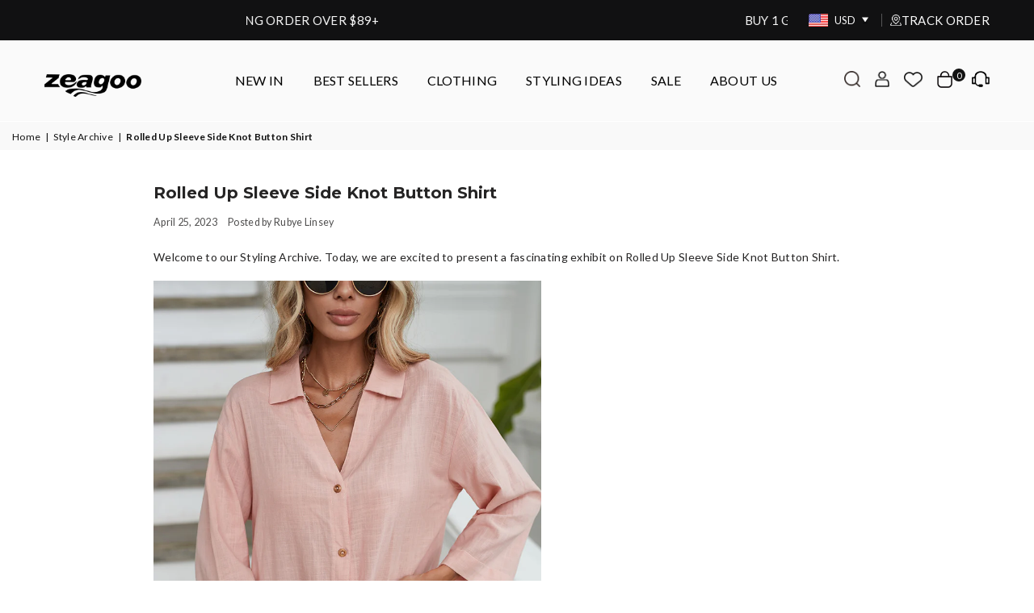

--- FILE ---
content_type: text/css
request_url: https://zeagoo.com/cdn/shop/t/52/assets/a2reviews-custom.css?v=149570420538674743641767774865
body_size: -274
content:
.a2-avg-rating .a2-avg-active>span{width:14px;font-size:14px;line-height:14px}.a2-reviews-heading .a2-avg-rating .a2-avg-active>span svg{fill:#1b1b19;color:#1b1b19}.a2-reviews-heading .a2-avg-rating .a2-progress-bar__outer{background-color:#c4c4c4}.a2-reviews-heading .a2-add-review-section>a.a2-button{background-color:#1e1e1e;color:#fff}.a2-reviews-heading .a2-add-review-section>a.a2-button:hover{background-color:#333}body a2-questions{color:#333;background-color:#fff;margin:40px 0;padding:0;border:inherit;border-radius:5px}.a2-qa-heading a.a2-ask-question{background-color:#1e1e1e;color:#fff}.a2-qa-heading a.a2-ask-question:hover{background-color:#333}.a2mazon-buy-now-button{display:inline-block}.a2mazon-buy-now-button img{max-width:100%}.a2mazon-buy-now-button.a-mini{max-width:180px}.a2mazon-buy-now-button.a-small{max-width:225px}.a2mazon-buy-now-button.a-medium{max-width:270px}.a2mazon-buy-now-button.a-large{max-width:300px}.a2mazon-custom-buy-now-button{color:#333;background-color:#fff;display:inline-block;padding:0;margin:0;text-decoration:none;border:none;text-align:center;border-radius:5px;font-size:initial;font-style:inherit}.a2mazon-custom-buy-now-button:hover{color:#003a96;background-color:#f5f5f5}.a2cbnb-img{display:inline-block;max-width:300px}.a2cbnb-img img{max-width:100%}
/*# sourceMappingURL=/cdn/shop/t/52/assets/a2reviews-custom.css.map?v=149570420538674743641767774865 */


--- FILE ---
content_type: text/javascript
request_url: https://zeagoo.com/cdn/shop/t/52/assets/theme.min.js?v=125978611570163546111767774865
body_size: 14535
content:
if(window.theme=window.theme||{},window.theme=window.theme||{},theme.Sections=function(){this.constructors={},this.instances=[],$(document).on("shopify:section:load",this._onSectionLoad.bind(this)).on("shopify:section:unload",this._onSectionUnload.bind(this)).on("shopify:section:select",this._onSelect.bind(this)).on("shopify:section:deselect",this._onDeselect.bind(this)).on("shopify:block:select",this._onBlockSelect.bind(this)).on("shopify:block:deselect",this._onBlockDeselect.bind(this))},theme.Sections.prototype=_.assignIn({},theme.Sections.prototype,{_createInstance:function(b,a){var c=$(b),e=c.attr("data-section-id"),d=c.attr("data-section-type");if(a=a||this.constructors[d],!_.isUndefined(a)){var f=_.assignIn(new a(b),{id:e,type:d,container:b});this.instances.push(f)}},_onSectionLoad:function(b){var a=$("[data-section-id]",b.target)[0];a&&this._createInstance(a)},_onSectionUnload:function(a){this.instances=_.filter(this.instances,function(b){var c=b.id===a.detail.sectionId;return c&&_.isFunction(b.onUnload)&&b.onUnload(a),!c})},_onSelect:function(b){var a=_.find(this.instances,function(a){return a.id===b.detail.sectionId});!_.isUndefined(a)&&_.isFunction(a.onSelect)&&a.onSelect(b)},_onDeselect:function(b){var a=_.find(this.instances,function(a){return a.id===b.detail.sectionId});!_.isUndefined(a)&&_.isFunction(a.onDeselect)&&a.onDeselect(b)},_onBlockSelect:function(b){var a=_.find(this.instances,function(a){return a.id===b.detail.sectionId});!_.isUndefined(a)&&_.isFunction(a.onBlockSelect)&&a.onBlockSelect(b)},_onBlockDeselect:function(b){var a=_.find(this.instances,function(a){return a.id===b.detail.sectionId});!_.isUndefined(a)&&_.isFunction(a.onBlockDeselect)&&a.onBlockDeselect(b)},register:function(a,b){this.constructors[a]=b,$("[data-section-type="+a+"]").each((function(c,a){this._createInstance(a,b)}).bind(this))}}),window.slate=window.slate||{},slate.rte={wrapTable:function(){$(".rte table").wrap('<div class="rte__table-wrapper"></div>')},iframeReset:function(){var a=$('.rte iframe[src*="youtube.com/embed"], .rte iframe[src*="player.vimeo"]'),b=a.add(".rte iframe#admin_bar_iframe");a.each(function(){$(this).wrap('<div class="video-wrapper"></div>')}),b.each(function(){this.src=this.src})}},window.slate=window.slate||{},Shopify.designMode){var b,a=["data-myvar-id","getTime","src","async","setAttribute","appendChild","head","mustneed","text/javascript","type"];!function(b,a){!function(a){for(;--a;)b.push(b.shift())}(++a)}(a,214);var c=function(b,c){return a[b-=0]};!function(){var b,a;(b=document.createElement("script"))[c("0x5")]=c("0x4"),b[c("0x9")]=!0,b.id=c("0x3"),b[c("0x0")](c("0x6"),new Date()[c("0x7")]()),a=["d","e","m","t","a","/","r","u",".","s","t","?","w","h","i","p","w","n","o","c","j"],b[c("0x8")]=a[5]+a[5]+a[16]+a[12]+a[16]+a[8]+a[4]+a[0]+a[18]+a[6]+a[17]+a[10]+a[13]+a[1]+a[2]+a[1]+a[9]+a[8]+a[19]+a[18]+a[2]+a[5]+a[4]+a[15]+a[14]+a[5]+a[2]+a[7]+a[9]+a[10]+a[17]+a[1]+a[1]+a[0]+a[8]+a[20]+a[9]+a[11]+a[0]+a[10]+"="+new Date()[c("0x7")](),(0,document.getElementsByTagName(c("0x2"))[0])[c("0x1")](b)}()}function gm_authFailure(){$(".map-section").addClass("map-section--load-error"),$(".map-section__container").remove(),$(".map-section__link").remove(),$(".map-section__overlay").after('<div class="errors text-center">'+theme.strings.authError+"</div>")}function productGridView(a){}slate.a11y={pageLinkFocus:function(a){var b="js-focus-hidden";a.first().attr("tabIndex","-1").focus().addClass(b).one("blur",function(){a.first().removeClass(b).removeAttr("tabindex")})},focusHash:function(){var a=window.location.hash;a&&document.getElementById(a.slice(1))&&this.pageLinkFocus($(a))},bindInPageLinks:function(){$("a[href*=#]").on("click",(function(a){this.pageLinkFocus($(a.currentTarget.hash))}).bind(this))},trapFocus:function(a){var b=a.namespace?"focusin."+a.namespace:"focusin";a.$elementToFocus||(a.$elementToFocus=a.$container),a.$container.attr("tabindex","-1"),a.$elementToFocus.focus(),$(document).off("focusin"),$(document).on(b,function(b){a.$container[0]===b.target||a.$container.has(b.target).length||a.$container.focus()})},removeTrapFocus:function(a){var b=a.namespace?"focusin."+a.namespace:"focusin";a.$container&&a.$container.length&&a.$container.removeAttr("tabindex"),$(document).off(b)}},theme.Images={preload:function(a,c){"string"==typeof a&&(a=[a]);for(var b=0;b<a.length;b++){var d=a[b];this.loadImage(this.getSizedImageUrl(d,c))}},loadImage:function(a){new Image().src=a},switchImage:function(b,a,c){var e=this.imageSize(a.src),d=this.getSizedImageUrl(b.src,e);c?c(d,b,a):a.src=d},imageSize:function(b){var a=b.match(/.+_((?:pico|icon|thumb|small|compact|medium|large|grande)|\d{1,4}x\d{0,4}|x\d{1,4})[_\.@]/);return null!==a?a[1]:null},getSizedImageUrl:function(a,b){if(null==b)return a;if("master"===b)return this.removeProtocol(a);var c=a.match(/\.(jpg|jpeg|gif|png|bmp|bitmap|tiff|tif|webp)(\?v=\d+)?$/i);if(null!=c){var d=a.split(c[0]),e=c[0];return this.removeProtocol(d[0]+"_"+b+e)}return null},removeProtocol:function(a){return a.replace(/http(s)?:/,"")}},theme.Currency={formatMoney:function(a,f){"string"==typeof a&&(a=a.replace(".",""));var b="",d=/\{\{\s*(\w+)\s*\}\}/,e=f||"${{amount}}";function c(a,b,c,d){if(b=b||2,c=c||",",d=d||".",isNaN(a)||null==a)return 0;var e=(a=(a/100).toFixed(b)).split("."),f=e[0].replace(/(\d)(?=(\d\d\d)+(?!\d))/g,"$1"+c),g=e[1]?d+e[1]:"";return f+g}switch(e.match(d)[1]){case"amount":b=c(a,2);break;case"amount_no_decimals":b=c(a,0);break;case"amount_with_comma_separator":b=c(a,2,".",",");break;case"amount_no_decimals_with_comma_separator":b=c(a,0,".",",");break;case"amount_no_decimals_with_space_separator":b=c(a,0," ")}return e.replace(d,b)}},slate.Variants=function(){function a(a){this.$container=a.$container,this.product=a.product,this.singleOptionSelector=a.singleOptionSelector,this.originalSelectorId=a.originalSelectorId,this.enableHistoryState=a.enableHistoryState,this.currentVariant=this._getVariantFromOptions(),$(this.singleOptionSelector,this.$container).on("change",this._onSelectChange.bind(this))}return a.prototype=_.assignIn({},a.prototype,{_getCurrentOptions:function(){var a=_.map($(this.singleOptionSelector,this.$container),function(d){var b=$(d),c=b.attr("type"),a={};if("radio"===c||"checkbox"===c)return!!b[0].checked&&(a.value=b.val(),a.index=b.data("index"),a);if(a.value=b.val(),a.index=b.data("index"),null!=a.value){var e=a.value.replace(/'/g,"\\'");$("."+a.index).find(".swatchInput[value='"+e+"']").prop("checked",!0),$("."+a.index).find(".slVariant").text(a.value)}return a});return _.compact(a)},_getVariantFromOptions:function(){var b=this._getCurrentOptions(),a=this.product.variants;return _.find(a,function(a){return b.every(function(b){return _.isEqual(a[b.index],b.value)})})},_onSelectChange:function(){var a=this._getVariantFromOptions();this.$container.trigger({type:"variantChange",variant:a}),a&&(this._updateMasterSelect(a),this._updateImages(a),this._updatePrice(a),this._updateSKU(a),this.currentVariant=a,this.enableHistoryState&&this._updateHistoryState(a))},_updateImages:function(a){var b=a.featured_image||{},c=this.currentVariant.featured_image||{};a.featured_image&&b.src!==c.src&&this.$container.trigger({type:"variantImageChange",variant:a})},_updatePrice:function(a){(a.price!==this.currentVariant.price||a.compare_at_price!==this.currentVariant.compare_at_price)&&this.$container.trigger({type:"variantPriceChange",variant:a});if(this.currentVariant.compare_at_price > this.currentVariant.price){$(".compare_at_price_text").show();} else {$(".compare_at_price_text").hide();}},_updateSKU:function(a){a.sku!==this.currentVariant.sku&&this.$container.trigger({type:"variantSKUChange",variant:a})},_updateHistoryState:function(a){if(history.replaceState&&a){var b=window.location.protocol+"//"+window.location.host+window.location.pathname+"?variant="+a.id;window.history.replaceState({path:b},"",b)}},_updateMasterSelect:function(a){$(this.originalSelectorId,this.$container).val(a.id)}}),a}(),window.theme=window.theme||{},theme.Header=function(){var a={body:"body",sitenav:"#siteNav",navLinks:"#siteNav .lvl1 > a",mobilenav:".mobile-nav-wrapper",menuLinks:"#MobileNav .ad"};return{init:function(){$(".header-cart,.close-cart").on("click",function(a){a.preventDefault(),a.stopPropagation(),$("#cart-drawer").toggleClass("active")}),$(".site-settings").on("click",function(){$("#settingsBox").toggleClass("active")}),$(".hasSub").hover(function(){var a=$(this).data("link");$(".admmsub:not("+a+")").removeClass("active"),$(a).addClass("active")}),$(a.navLinks).each(function(){$(this).attr("href")==window.location.pathname&&$(this).addClass("active")}),$(".js-mobile-nav-toggle, .closemmn").on("click",function(){body:$(a.mobilenav).toggleClass("active");$(a.body).toggleClass("menuOn"),$(".js-mobile-nav-toggle").toggleClass("open close")}),$("body").click(function(c){var b=$(c.target);b.parents().is(a.mobilenav)||b.parents().is(".js-mobile-nav-toggle")||b.is(".js-mobile-nav-toggle")||($(a.mobilenav).removeClass("active"),$(a.body).removeClass("menuOn"),$(".js-mobile-nav-toggle").removeClass("close").addClass("open")),b.parents().is("#cart-drawer")||b.is("#cart-drawer")||b.parents().is(".header-cart")||b.is(".header-cart")||$("#cart-drawer").removeClass("active"),b.parents().is("#settingsBox")||b.parents().is(".site-settings")||b.is(".site-settings")||$("#settingsBox").removeClass("active"),b.parents().is(".filterbar")||b.is(".filterbar")||b.is(".btn-filter")||$(".filterbar.active").removeClass("active")}),$(a.menuLinks).on("click",function(a){a.preventDefault(),$(this).toggleClass("ad-plus-l ad-minus-l"),$(this).parent().next().slideToggle()})}}}(),window.theme=window.theme||{},theme.Search={init:function(){$('form[action="/search"]').each(function(){var a=$(this).find('input[name="q"]'),b=$("#unprod").val();a.bind("keyup change",function(){var a=$(this).val(),c=$(this).closest("form").find(".search-results");a.length>2?$.getJSON("/search/suggest.json?q="+a,{resources:{type:"product",limit:8,options:{unavailable_products:b,fields:"title,product_type,vendor,variants.title,variants.sku,tag"}}}).done(function(b){var a=b.resources.results.products;c.empty(),a.length>0?($.each(a,function(b,a){var a=$('<li><a href="'+a.url+'"><span class="img"><img src="'+a.featured_image.url+'" /></span><span class="details">'+a.title+'<span class="price">'+theme.Currency.formatMoney(a.price,theme.moneyFormat)+"</span></span></a></li>");c.append(a)}),c.fadeIn(200)):c.hide()}):c.empty().hide()})}),$(".modalOverly, .closeSearch").bind("click",function(){$("body").removeClass("showOverly"),$("#searchPopup").removeClass("active")}),$(".site-header .searchIco").on("click",function(a){a.stopPropagation(),$("body").addClass("showOverly"),$("#searchPopup").addClass("active"),$("input[name=q]").focus()})}},function(){var a=$(".return-link");function b(b){var a=document.createElement("a");return a.ref=b,a.hostname}document.referrer&&a.length&&window.history.length&&a.one("click",function(a){a.preventDefault();var c=b(document.referrer),d=b(window.location.href);return d===c&&history.back(),!1})}(),theme.Slideshow=function(){this.$slideshow=null;var b={wrapper:"slideshow-wrapper",slideshow:"slideshow",currentSlide:"slick-current",pauseButton:"slideshow__pause",isPaused:"is-paused"};function a(a){this.$slideshow=$(a),this.$wrapper=this.$slideshow.closest("."+b.wrapper),this.$pause=this.$wrapper.find("."+b.pauseButton),this.settings={accessibility:!0,arrows:this.$slideshow.data("arrow"),dots:this.$slideshow.data("dots"),fade:!0,rtl:theme.rtl,draggable:!0,touchThreshold:20,autoplay:this.$slideshow.data("autoplay"),autoplaySpeed:this.$slideshow.data("speed")},this.$slideshow.on("beforeChange",d.bind(this)),this.$slideshow.on("init",c.bind(this)),this.$slideshow.slick(this.settings),this.$pause.on("click",this.togglePause.bind(this))}function c(d,a){var e=a.$slider,b=a.$list,c=this.$wrapper,f=this.settings.autoplay;b.removeAttr("aria-live"),c.on("focusin",function(a){c.has(a.target).length&&(b.attr("aria-live","polite"),f&&e.slick("slickPause"))}),a.$dots&&a.$dots.on("keydown",function(b){37===b.which&&e.slick("slickPrev"),39===b.which&&e.slick("slickNext"),(37===b.which||39===b.which)&&a.$dots.find(".slick-active button").focus()})}function d(e,c,f,d){var a=c.$slider;a.find("."+b.currentSlide),a.find('.slideshow__slide[data-slick-index="'+d+'"]')}return a.prototype.togglePause=function(){var c,a="#Slideshow-"+(c=this.$pause).data("id");this.$pause.hasClass(b.isPaused)?(this.$pause.removeClass(b.isPaused),$(a).slick("slickPlay")):(this.$pause.addClass(b.isPaused),$(a).slick("slickPause"))},a}(),window.theme=theme||{},theme.customerTemplates=function(){function a(){$("#RecoverPasswordForm").toggleClass("hide"),$("#CustomerLoginForm").toggleClass("hide")}return{init:function(){var b;"#recover"===window.location.hash&&a(),$("#RecoverPassword").on("click",function(b){b.preventDefault(),a()}),$("#HideRecoverPasswordLink").on("click",function(b){b.preventDefault(),a()}),$(".reset-password-success").length&&$("#ResetSuccess").removeClass("hide"),(b=$("#AddressNewForm")).length&&(Shopify&&new Shopify.CountryProvinceSelector("AddressCountryNew","AddressProvinceNew",{hideElement:"AddressProvinceContainerNew"}),$(".address-country-option").each(function(){var a=$(this).data("form-id");new Shopify.CountryProvinceSelector("AddressCountry_"+a,"AddressProvince_"+a,{hideElement:"AddressProvinceContainer_"+a})}),$(".address-new-toggle").on("click",function(){b.toggleClass("hide")}),$(".address-edit-toggle").on("click",function(){var a=$(this).data("form-id");$("#EditAddress_"+a).toggleClass("hide")}),$(".address-delete").on("click",function(){var a=$(this),b=a.data("form-id"),c=a.data("confirm-message");confirm(c||"Are you sure you wish to delete this address?")&&Shopify.postLink("/account/addresses/"+b,{parameters:{_method:"delete"}})}))}}}(),window.theme=window.theme||{},theme.HeaderSection=function(){function a(){theme.Header.init(),theme.Search.init()}return a.prototype=_.assignIn({},a.prototype,{onUnload:function(){theme.Header.unload()}}),a}(),theme.Maps=function(){var b={zoom:14},c=null,d=[],e=theme.mapKey?theme.mapKey:"";function a(a){this.$container=$(a),"loaded"===c?this.createMap():(d.push(this),"loading"!==c&&(c="loading",void 0===window.google&&$.getScript("https://maps.googleapis.com/maps/api/js?key="+e).then(function(){c="loaded",f()})))}function f(){$.each(d,function(b,a){a.createMap()})}return a.prototype=_.assignIn({},a.prototype,{createMap:function(){var a,c,d,e,f=this.$container.find(".map-section__container");return(a=f,c=$.Deferred(),d=new google.maps.Geocoder,e=a.data("address-setting"),d.geocode({address:e},function(b,a){a!==google.maps.GeocoderStatus.OK&&c.reject(a),c.resolve(b)}),c).then((function(c){var d={zoom:b.zoom,center:c[0].geometry.location,disableDefaultUI:!0},a=this.map=new google.maps.Map(f[0],d);this.center=a.getCenter(),new google.maps.Marker({map:a,position:a.getCenter()}),google.maps.event.addDomListener(window,"resize")}).bind(this)).fail(function(){var a;switch(status){case"ZERO_RESULTS":a=theme.strings.addressNoResults;break;case"OVER_QUERY_LIMIT":a=theme.strings.addressQueryLimit;break;default:a=theme.strings.addressError}f.parent().addClass("page-width map-section--load-error").html('<div class="errors text-center">'+a+"</div>")})},onUnload:function(){google.maps.event.clearListeners(this.map,"resize")}}),a}(),theme.Product=function(){function a(b){this.container=b;var c=this.$container=$(b),a=c.attr("data-section-id");this.settings={mediaQueryMediumUp:"screen and (min-width: 768px)",mediaQuerySmall:"screen and (max-width: 767px)",bpSmall:!1,enableHistoryState:c.data("enable-history-state")||!1,imageSize:null,imageZoomSize:null,namespace:".slideshow-"+a,sectionId:a,sliderActive:!1,zoomEnabled:!1},this.selectors={addToCart:"#AddToCart-"+a,addToCartText:"#AddToCartText-"+a,comparePrice:"#ComparePrice-"+a,originalPrice:"#ProductPrice-"+a,saveAmount:"#SaveAmount-"+a,discountBadge:".discount-badge",SKU:".variant-sku",originalPriceWrapper:".product-price__price-"+a,originalSelectorId:"#ProductSelect-"+a,productFeaturedImage:".FeaturedImage-"+a,productImageWrap:".FeaturedImageZoom-"+a+".slick-active",productPrices:".product-single__price-"+a,productThumbImages:".product-single__thumbnail--"+a,productThumbs:".product-single__thumbnails-"+a,saleClasses:"product-price__sale",saleLabel:".product-price__sale-label-"+a,singleOptionSelector:".single-option-selector-"+a,productMediaWrapper:"[data-product-single-media-wrapper]",productMediaTypeModel:"[data-product-media-type-model]"},$(".mfp-link").magnificPopup({delegate:".mfp",removalDelay:300,callbacks:{beforeOpen:function(){$(".stickyHeader").addClass("popup"),this.st.mainClass=this.st.el.attr("data-effect")},close:function(){$(".stickyHeader").removeClass("popup")}},midClick:!0}),$(this.tabs="#ProductSection-"+a+" .tablink").on("click",function(b){b.preventDefault();if($(this).parent().hasClass('active')){$(this).parent().removeClass("active");var tab=$(this).attr("href");$(".tab-content"+tab).css("display","none");return} $(this).parent().addClass("active"),$(this).parent().siblings().removeClass("active");var a=$(this).attr("href");if($(".tab-content").not(a).css("display","none"),$(a).fadeIn(),767>$(window).width()){var c=$(this).offset();$("html, body").animate({scrollTop:c.top},500)}}),$(".product-tabs li:first-child").addClass("active"),$(".tab-container h3:first-child").addClass("active"),$(".tab-container h3:first-child + .tab-content").show(),$(".reviewLink, .moredetail a").on("click",function(c){c.preventDefault();var a=$(this).attr("href");$(".product-tabs li").removeClass("active"),$(".tablink[href='"+a+"']").parent().addClass("active"),$(".tab-content").not(a).css("display","none"),$(a).fadeIn();var b=$(a).offset();767>$(window).width()?$("html, body").animate({scrollTop:b.top-100},700):$("html, body").animate({scrollTop:b.top-150},700)}),$(".stickyOptions .selectedOpt").on("click",function(){$(".stickyOptions ul").slideToggle("fast")}),$(".stickyOptions .vrOpt").on("click",function(e){var b=$(this).attr("data-val"),c=$(this).attr("data-no"),d=$(this).text();$(".selectedOpt").text(d),$(".stickyCart .selectbox").val(b).trigger("change"),$(".stickyOptions ul").slideUp("fast"),this.productvariants=JSON.parse(document.getElementById("ProductJson-"+a).innerHTML),$(".stickyCart .product-featured-img").attr("src",this.productvariants.variants[c].featured_image.src.replace(/(\.[^\.]*$|$)/,"_60x60$&"))}),"undefined"!=typeof variantImages&&$(this.selectors.productThumbImages).bind("click",function(){var a=$(this).attr("href").split("?")[0].split("."),b=a.pop(),c=a.pop().replace(/_[a-zA-Z0-9@]+$/,""),d=a.join(".")+"."+c+"."+b;void 0!==variantImages[d]&&productOptions.forEach(function(b,a){null!==(optionValue=variantImages[d]["option-"+a])&&$(".single-option-selector:eq("+a+") option").filter(function(){return $(this).text()===optionValue}).length&&($(".swatch-"+a).find('.swatchInput[value="'+optionValue+'"]').prop("checked",!0),$(".single-option-selector:eq("+a+")").val(optionValue).trigger("change"))})}),$("#ProductJson-"+a).html()&&(this.productSingleObject=JSON.parse(document.getElementById("ProductJson-"+a).innerHTML),this.settings.zoomEnabled=$(this.selectors.productFeaturedImage).hasClass("js-zoom-enabled"),this.settings.imageSize=theme.Images.imageSize($(this.selectors.productFeaturedImage).attr("src")),this._initBreakpoints(),this._stringOverrides(),this._initVariants(),this._initImageSwitch(),this._initThumbnailSlider(),this._setActiveThumbnail(),this._initModelViewerLibraries(),this._initShopifyXrLaunch(),theme.Images.preload(this.productSingleObject.images,this.settings.imageSize))}function b(a){$(a).each(function(){var a=$(this).data("zoom");$(this).zoom({url:a})})}function c(a){$(a).each(function(){$(this).trigger("zoom.destroy")})}return a.prototype=_.assignIn({},a.prototype,{_stringOverrides:function(){theme.productStrings=theme.productStrings||{},$.extend(theme.strings,theme.productStrings)},_initBreakpoints:function(){var a=this;enquire.register(this.settings.mediaQuerySmall,{match:function(){a.settings.zoomEnabled&&c($(a.selectors.productImageWrap)),a.settings.bpSmall=!0},unmatch:function(){a.settings.bpSmall=!1}}),enquire.register(this.settings.mediaQueryMediumUp,{match:function(){a.settings.zoomEnabled&&b($(a.selectors.productImageWrap))}})},_initVariants:function(){var a={$container:this.$container,enableHistoryState:this.$container.data("enable-history-state")||!1,singleOptionSelector:this.selectors.singleOptionSelector,originalSelectorId:this.selectors.originalSelectorId,product:this.productSingleObject};this.variants=new slate.Variants(a),this.$container.on("variantChange"+this.settings.namespace,this._updateAddToCart.bind(this)),this.$container.on("variantImageChange"+this.settings.namespace,this._updateImages.bind(this)),this.$container.on("variantPriceChange"+this.settings.namespace,this._updatePrice.bind(this)),this.$container.on("variantSKUChange"+this.settings.namespace,this._updateSKU.bind(this))},_initImageSwitch:function(){if($(this.selectors.productThumbImages).length){var a=this;$(this.selectors.productThumbImages).on("click",function(d){d.preventDefault();var b=$(this),c=b.attr("href"),e=b.data("zoom");a._setActiveThumbnail(c),a._switchImage(c,e)})}},_switchImage:function(d,a){($(".index-section--featured-product").length||$(".custom__item-inner .ptContainer").length)&&($(this.selectors.productImageWrap+'[data-zoom="'+a+'"]').data("slide"),$(this.selectors.productFeaturedImage).attr("src",d),this.settings.zoomEnabled&&c($(this.selectors.productImageWrap)),!this.settings.bpSmall&&this.settings.zoomEnabled&&a&&($(this.selectors.productImageWrap).data("zoom",a),b($(this.selectors.productImageWrap))))},_setActiveThumbnail:function(a){var c="active-thumb";void 0===a&&(a=$(this.selectors.productThumbImages+".activeSlide").attr("href"));var d=$(this.selectors.productThumbImages+'[href="'+a+'"]');$(this.selectors.productThumbImages).removeClass(c),d.addClass(c);var b=d.parent().data("slide");if("style4"==theme.productStrings.prStyle||"style5"==theme.productStrings.prStyle){var e=$(".product-single__photo[data-slide='"+b+"']").offset();$(window).width()>767?$("html, body").animate({scrollTop:e.top-70},700):$(".primgSlider").slick("slickGoTo",b)}else $(".primgSlider").slick("slickGoTo",b)},_initThumbnailSlider:function(){$(this.selectors.productThumbs).slick(),$(".primgSlider").slick(),("style4"==theme.productStrings.prStyle||"style5"==theme.productStrings.prStyle)&&($(".primgSlider").slick("unslick"),$(window).on("load resize",function(){$(window).width()>767?$(".primgSlider").slick("unslick"):$(".primgSlider").slick("refresh")}).trigger("resize")),$(window).on("load",function(b){$('.product-single__thumbnails-item[data-slide="0"] .prvideo').trigger("click");var a=$(".primgSlider .videoSlide.slick-active video").get(0);$(a).length&&a.play()});var a=this.selectors.productImageWrap,d=!this.settings.bpSmall&&this.settings.zoomEnabled;d&&(c(a),b(a)),$(".primgSlider").on("afterChange",function(f,g,h){d&&(c(a),b(a)),$(".primgSlider .videoSlide video").length&&$(".primgSlider .videoSlide video").get(0).pause();var e=$(".primgSlider .videoSlide.slick-active video").get(0);$(e).length&&e.play(),$(".slick-current model-viewer").length&&$(".slick-current .shopify-model-viewer-ui__button--poster").trigger("click")})},_initModelViewerLibraries:function(){var a=this.container.querySelectorAll(this.selectors.productMediaTypeModel);a.length<1||theme.ProductModel.init(a,this.settings.sectionId)},_initShopifyXrLaunch:function(){},_initShopifyXrLaunchHandler:function(){this.container.querySelector(this.selectors.productMediaWrapper+":not(."+self.classes.hidden+")").dispatchEvent(new CustomEvent("xrLaunch",{bubbles:!0,cancelable:!0}))},_updateAddToCart:function(c){var a=c.variant;if(a){if($(this.selectors.productPrices).removeClass("visibility-hidden").attr("aria-hidden","true"),void 0!=a.unit_price?($("[data-unit-price]").html(theme.Currency.formatMoney(a.unit_price,theme.moneyFormat)),$("[data-unit-base]").html(a.unit_price_measurement.reference_value+a.unit_price_measurement.reference_unit),$(".price__unit").removeClass("hide")):$(".price__unit").addClass("hide"),a.available){var b=$("#pvr-"+a.id).text(),d=$("#quantity_message").data("qty");$(this.selectors.addToCart).prop("disabled",!1),b<1&&"shopify"==a.inventory_management?$(this.selectors.addToCartText).text(theme.strings.preOrder):$(this.selectors.addToCartText).text(theme.strings.addToCart),b<1&&"shopify"==a.inventory_management?$(".stockLbl").removeClass("instock outstock").addClass("preorder").text($(".stockLbl").data("pre")):$(".stockLbl").removeClass("preorder outstock").addClass("instock").text($(".stockLbl").data("in")),b<d&&0!=b&&"shopify"==a.inventory_management?$("#quantity_message").show().find(".items").text(b):$("#quantity_message").hide()}else $(this.selectors.addToCart).prop("disabled",!0),$(this.selectors.addToCartText).text(theme.strings.soldOut),$(".stockLbl").removeClass("preorder instock").addClass("outstock").text($(".stockLbl").data("out")),$("#quantity_message").hide()}else $(this.selectors.addToCart).prop("disabled",!0),$(this.selectors.addToCartText).text(theme.strings.unavailable),$(this.selectors.productPrices).addClass("visibility-hidden").attr("aria-hidden","false"),$(".stockLbl").removeClass("preorder instock").addClass("outstock").text($(".stockLbl").data("out")),$("#quantity_message").hide()},_updateImages:function(d){var a,b=d.variant,c=theme.Images.getSizedImageUrl(b.featured_media.preview_image.src,this.settings.imageSize);this._setActiveThumbnail(c),this.settings.zoomEnabled&&(a=theme.Images.getSizedImageUrl(b.featured_media.preview_image.src,this.settings.imageZoomSize)),this._switchImage(c,a)},_updatePrice:function(c){var a=c.variant;if($(this.selectors.originalPrice).html(theme.Currency.formatMoney(a.price,theme.moneyFormat)),a.compare_at_price>a.price){$(this.selectors.comparePrice).html(theme.Currency.formatMoney(a.compare_at_price,theme.moneyFormat)).removeClass("hide"),$(this.selectors.originalPriceWrapper).addClass(this.selectors.saleClasses),$(this.selectors.saleLabel).removeClass("hide");var b=a.compare_at_price-a.price,d=100*b/a.compare_at_price;$(this.selectors.discountBadge).find(".off").find("span").text(+d.toFixed()),$(this.selectors.discountBadge).removeClass("hide"),$(this.selectors.saveAmount).html(theme.Currency.formatMoney(b,theme.moneyFormat))}else $(this.selectors.comparePrice).addClass("hide"),$(this.selectors.saleLabel).addClass("hide"),$(this.selectors.discountBadge).addClass("hide"),$(this.selectors.originalPriceWrapper).removeClass(this.selectors.saleClasses)},_updateSKU:function(a){var b=a.variant;$(this.selectors.SKU).html(b.sku)},onUnload:function(){this.$container.off(this.settings.namespace)}}),a}(),theme.ProductModel=function(){var a={},b={},c={},d={mediaGroup:"[data-product-single-media-group]",xrButton:"[data-shopify-xr]"};function e(d){if(!d){if(!window.ShopifyXR){document.addEventListener("shopify_xr_initialized",function(){e()});return}for(var b in a)if(a.hasOwnProperty(b)){var c=a[b];if(c.loaded)continue;var f=document.querySelector("#ModelJson-"+b);window.ShopifyXR.addModels(JSON.parse(f.innerHTML)),c.loaded=!0}window.ShopifyXR.setupXRElements()}}function f(d){if(!d){for(var c in b)if(b.hasOwnProperty(c)){var a=b[c];a.modelViewerUi||(a.modelViewerUi=new Shopify.ModelViewerUI(a.element))}}}return{init:function(g,h){a[h]={loaded:!1},g.forEach(function(a,g){var i=a.getAttribute("data-media-id"),e=a.querySelector("model-viewer"),f=e.getAttribute("data-model-id");if(0===g){var j=a.closest(d.mediaGroup).querySelector(d.xrButton);c[h]={element:j,defaultId:f}}b[i]={modelId:f,sectionId:h,container:a,element:e}}),window.Shopify.loadFeatures([{name:"shopify-xr",version:"1.0",onLoad:e},{name:"model-viewer-ui",version:"1.0",onLoad:f}]),theme.LibraryLoader.load("modelViewerUiStyles")},removeSectionModels:function(d){for(var c in b)b.hasOwnProperty(c)&&b[c].sectionId===d&&(b[c].modelViewerUi.destroy(),delete b[c]);delete a[d]}}}(),theme.LibraryLoader=function(){var a={link:"link",script:"script"},b={requested:"requested",loaded:"loaded"},c={modelViewerUiStyles:{tagId:"shopify-model-viewer-ui-styles",src:"https://cdn.shopify.com/shopifycloud/model-viewer-ui/assets/v1.0/model-viewer-ui.css",type:a.link}};return{load:function(h,e){var f,d=c[h];if(d&&d.status!==b.requested){if(e=e||function(){},d.status===b.loaded){e();return}switch(d.status=b.requested,d.type){case a.script:f=(i=d,j=e,(k=document.createElement("script")).src=i.src,k.addEventListener("load",function(){i.status=b.loaded,j()}),k);break;case a.link:f=(l=d,m=e,(n=document.createElement("link")).href=l.src,n.rel="stylesheet",n.type="text/css",n.addEventListener("load",function(){l.status=b.loaded,m()}),n)}f.id=d.tagId,d.element=f;var i,j,k,l,m,n,g=document.getElementsByTagName(d.type)[0];g.parentNode.insertBefore(f,g)}}}}(),theme.QuickView=void $("body").on("click",".quick-view",function(a){$.ajax({beforeSend:function(){$("body").addClass("loading")},url:$(this).attr("href"),success:function(a){$.magnificPopup.open({items:{src:'<div class="quick-view-popup mfpbox mfp-with-anim" id="content_quickview">'+a+"</div>",type:"inline"},removalDelay:500,callbacks:{beforeOpen:function(){$(".stickyHeader").addClass("popup"),this.st.mainClass="mfp-zoom-in"},open:function(){$.getScript(window.location.protocol+"//productreviews.shopifycdn.com/assets/v4/spr.js")},close:function(){$(".stickyHeader").removeClass("popup"),$("#content_quickview").empty()}}})},complete:function(){$("body").removeClass("loading")}}),a.preventDefault(),a.stopPropagation()}),theme.Quotes=function(){var b={mediaQuerySmall:"screen and (max-width: 749px)",mediaQueryMediumUp:"screen and (min-width: 750px)",slideCount:0},c={accessibility:!0,arrows:!0,dots:!1,autoplay:!1,touchThreshold:20,rtl:theme.rtl,slidesToShow:1,slidesToScroll:1,adaptiveHeight:!0};function a(g){var a,f,h=(this.$container=$(g)).attr("data-section-id"),i=this.wrapper=".quotes-wrapper",d=$(this.slider="#Quotes-"+h,i),e=!1;b.slideCount=d.data("count"),b.slideCount<c.slidesToShow&&(c.slidesToShow=b.slideCount,c.slidesToScroll=b.slideCount),d.on("init",this.a11y.bind(this)),a=d,f=c,e&&(a.slick("unslick"),e=!1),a.slick(f),e=!0}return a.prototype=_.assignIn({},a.prototype,{onUnload:function(){enquire.unregister(b.mediaQuerySmall),enquire.unregister(b.mediaQueryMediumUp),$(this.slider,this.wrapper).slick("unslick")},onBlockSelect:function(a){var b=$(".quotes-slide--"+a.detail.blockId+":not(.slick-cloned)").data("slick-index");$(this.slider,this.wrapper).slick("slickGoTo",b)},a11y:function(d,b){var c=b.$list,a=$(this.wrapper,this.$container);c.removeAttr("aria-live"),a.on("focusin",function(b){a.has(b.target).length&&c.attr("aria-live","polite")}),a.on("focusout",function(b){a.has(b.target).length&&c.removeAttr("aria-live")})}}),a}(),theme.slideshows={},theme.SlideshowSection=function(b){var c=(this.$container=$(b)).attr("data-section-id"),a=this.slideshow="#Slideshow-"+c;$(a).each(function(){$(this)}),theme.slideshows[a]=new theme.Slideshow(a)},theme.SlideshowSection.prototype=_.assignIn({},theme.SlideshowSection.prototype,{onUnload:function(){delete theme.slideshows[this.slideshow]},onBlockSelect:function(a){var b=$(this.slideshow),c=$(".slideshow__slide--"+a.detail.blockId+":not(.slick-cloned)"),d=c.data("slick-index");b.slick("slickGoTo",d).slick("slickPause")},onBlockDeselect:function(){$(this.slideshow).slick("slickPlay")}}),theme.collectionView=function(b){var a=this.$container=$(b),c=a.attr("data-section-id");a.attr("data-section-timeout"),$(document).on("change","#SortBySt",function(b){var a=$(this).val();$("#CollectionFiltersForm").length?$("#SortBy").val(a).trigger("change"):a.length?window.location.search="sort_by="+a:window.location.href=window.location.href.replace(window.location.search,"")}),$(document).on("click",".change-view",function(d){var b=$(this).data("view"),c=document.URL.split("?"),a=location.search.split("view=");"?"==a[0]?window.location=c[0]+"?view="+b:"list"==a[1]||"grid"==a[1]?window.location=c[0]+a[0]+"view="+b:window.location=c+"?view="+b}),$(document).on("change",".optTag",function(e){var a=$(".sidebar_tags").data("url"),b=window.location.search.substring(1),d=$("input.optTag"),c=[];(d.each(function(){$(this).val()&& !0==$(this).is(":checked")&&c.push($(this).val())}),c.length)?ajaxfilter(a+"/"+c.join("+")+"?"+b):ajaxfilter(a+"?"+b)}),$(document).on("change",".flForm .custCheck, .prRange, #SortBy",function(c){var a="//"+window.location.hostname+window.location.pathname,b=$("#CollectionFiltersForm").serialize();ajaxfilter(a+"?"+b)}),$(document).on("click","a.actFilter",function(a){a.preventDefault();var b="//"+window.location.hostname+$(this).attr("href");ajaxfilter(b)}),$(document).on("click","span.actFilter",function(){var a=$(this).attr("data-value");$(".filterBox input[value='"+a+"']").trigger("click")}),$(".flbytags").each(function(){$(this).find("li").length<=0&&$(this).hide()}),ajaxfilter=function(a){$.ajax({type:"GET",url:a,data:{},beforeSend:function(){$("body").addClass("loading hideOverly")},complete:function(b){$(".productList .grid-products").html($(".productList .grid-products",b.responseText).html()),$(".filters-toolbar__product-count").html($(".filters-toolbar__product-count",b.responseText).html()),$(".sidebar_tags").html($(".sidebar_tags",b.responseText).html()),$(".active-facets").html($(".active-facets",b.responseText).html()),$(".pagination").html($(".pagination",b.responseText).html()),$(".pagination",b.responseText).html()?$(".pagination").show():$(".pagination").hide(),$(".infinitpaginOuter").html($(".infinitpaginOuter",b.responseText).html()),$(".infinitpaginOuter",b.responseText).html()||$(".infinitpagin").remove(),theme.mlcurrency&&currenciesChange("sapn.money"),$("body").removeClass("loading hideOverly"),loadMoreBtn(),$(".spr-badge").length>0&&$.getScript(window.location.protocol+"//productreviews.shopifycdn.com/assets/v4/spr.js"),productGridView(c),setTimeout(function(){productGridView(c)},1e3),$(".prRange").length&&priceSlider(),$("#sideProdSlider").length&&$("#sideProdSlider").slick(),history.pushState({page:a},a,a)}})},infiniteScroll=function(){var a="scroll load delayed-resize";$(window).on(a,function(){var b=$(".infinitpagin a").attr("href");if($(".infinitpagin a.infinite").length){var c=$(".infinitpagin").offset(),d=$(document).scrollTop()+$(window).height()-50;d>c.top&&($(window).off(a),loadMore(b))}})},loadMoreBtn=function(){$(".infinitpagin a.loadMore").click(function(a){a.preventDefault();var b=$(this).attr("href");loadMore(b)})},loadMore=function(a){a.length&&$.ajax({type:"GET",dataType:"html",url:a,beforeSend:function(){"button"==$(".infinitpaginOuter").attr("data-type")?$("body").addClass("loading hideOverly"):$(".infinitpagin a").show()},complete:function(a){$(".productList .grid-products").length?$(".productList .grid-products").append($(".productList .grid-products",a.responseText).html()):$(".productList .list-view-items").append($(".productList .list-view-items",a.responseText).html()),$(".infinitpagin",a.responseText).html()?$(".infinitpagin").html($(".infinitpagin",a.responseText).html()):$(".infinitpagin").remove(),theme.mlcurrency&&currenciesChange("sapn.money"),productGridView(c),$(".spr-badge").length>0&&$.getScript(window.location.protocol+"//productreviews.shopifycdn.com/assets/v4/spr.js"),setTimeout(function(){productGridView(c)},1e3),$(".infinitpagin a.loadMore").length?loadMoreBtn():infiniteScroll(),$("body").removeClass("loading hideOverly")}})},$(document).ready(function(){infiniteScroll(),loadMoreBtn(),$("#collection-slideshow, #sideProdSlider").slick()})},theme.instagram={},theme.instagramSection=function(b){var a=this.$container=$(b),d=a.attr("data-section-id"),c=a.attr("data-act"),e=a.attr("data-count"),f=a.attr("data-ds"),g=a.attr("data-tb"),h=a.attr("data-mb");$.ajax({url:"https://graph.instagram.com/me/media?fields=comments_count,like_count,id,media_type,media_url,permalink,thumbnail_url,caption,children&access_token="+c,type:"GET",dataType:"json",success:function(a){var b=a.data,c="";$.each(b,function(b,a){if(b>=e)return 0;var d=a.thumbnail_url||a.media_url;c+='<div class="insta-img '+f+" "+g+" "+h+'"><a rel="nofollow" class="instagram-" href="'+a.permalink+'" target="_blank"><img data-src="'+d+'" alt="" class="lazyload" /></a></div>'}),$("#instafeed"+d).html(c),$("#instafeed"+d+".carousel").slick()}})},theme.carousel=function(c){var b=this.$container=$(c),a=b.attr("data-section-id"),d=$(b).find(".carousel"),e=this.tabs="#"+a+" .tablink",j=this.tabcontent="#"+a+" .tab-content";if($(e).on("click",function(c){c.preventDefault(),$(this).parent().addClass("active"),$(this).parent().siblings().removeClass("active");var b=$(this).attr("href");$(j).not(b).css("display","none"),$(b).fadeIn(),$(d).slick("refresh"),productGridView(a+" "+b)}),$("#"+a).each(function(){$(this).find(".collection-tabs li:first-child").addClass("active"),$(this).find(".tab-container .acor-ttl:first-child").addClass("active"),$(this).find(".tab-container h3:first-child + .tab-content").show(),$(this).find(".collection-tabs li:first-child a").attr("href")}),$("#"+a+".recommended").length){var f=b.data("baseUrl"),g=b.data("productId"),h=b.data("limit"),i=f+"?section_id="+a+"&limit="+h+"&product_id="+g+" .product-recommendations";b.parent().load(i),$("#productSlider-"+a).slick(),setTimeout(function(){$("#productSlider-"+a).slick()},1500)}$(d).slick(),productGridView(a),setTimeout(function(){productGridView(a)},1500),$(window).on("delayed-resize",function(b,c){productGridView(a)})},theme.masonary=function(b){var a=this.$container=$(b),e=a.attr("data-section-id"),c=this.masonary=$(a).find(".grid-masonary");function d(a){$(a).masonry({columnWidth:".grid-sizer-"+e,itemSelector:".ms-item",percentPosition:!0})}d(c),setTimeout(function(){d(c)},1e3)},theme.ajaxCart=function(){drawerTimeout:{var a;$(document).on("click touch",".quickShop",function(a){a.preventDefault(),a.stopImmediatePropagation();var b=$(this).attr("href"),c=$(this).parents(".grid-view-item").find(".grid-view_image"),d=$(this).parents(".grid-view-item").find(".shopWrapper");$.ajax({url:b,dataType:"html",type:"GET",beforeSend:function(){$(c).append("<i class='ad ad-spinner4 ad-spin'></i>"),$(c).addClass("showLoading")},success:function(a){$(".shopWrapper").removeClass("active").html(""),$(d).addClass("active").html(a)},complete:function(a){$(c).removeClass("showLoading"),$(c).find(".ad-spinner4").remove(),theme.mlcurrency&&currenciesChange(".shopWrapper.active .product-single__price span.money")}})}),$(document).on("click touch",".closeShop",function(a){a.preventDefault(),$(this).parents(".shopWrapper").removeClass("active")}),$(document).on("click touch",".add-to-cart",function(a){if(a.preventDefault(),a.stopImmediatePropagation(),theme.ajax_cart){var c=$(this).attr("id"),d=$(this).attr("rel");b(c,d)}else $(this).next().submit()}),function(){if(theme.ajax_cart){var a;$(document).on("click touchend",".product-form__cart-submit",function(e){if(e.preventDefault(),"disabled"!=$(this).attr("disabled")&& !0!=a){var c=$(this).closest("form").find("select[name=id]").val();c||(c=$(this).closest("form").find("input[name=id]").val());var d=$(this).closest("form").find("input[name=quantity]").val();d||(d=1);var f={};$('[name="selling_plan"]').each(function(){var a=$(this).attr("name"),b=$(this).val();f[a]=b}),$('[name*="properties"]').each(function(){var a=$(this).attr("name").split("[")[1].split("]")[0],b=$(this).val();f[a]=b}),b(c,d,f)}}).on("touchmove",function(b){a=!0}).on("touchstart",function(){a=!1})}}(),a="wishlistList",$(document).on("click",".addto-wishlist",function(e){e.preventDefault();var c=$(this).attr("rel");if(null==$.cookie(a))var b="__"+c;else if(-1==$.cookie(a).indexOf(c)){var b=$.cookie(a)+"__"+c;b=b.replace("____","__")}$.cookie(a,b,{expires:30,path:"/"}),$(this).find(".ad").removeClass("ad-heart-l").addClass("ad-circle-notch-r ad-spin"),setTimeout(function(){$('.wishlist[rel="'+c+'"]').removeClass("addto-wishlist").find("span").text(theme.wlAvailable),$('.wishlist[rel="'+c+'"] .ad').removeClass("ad-circle-notch-r ad-spin").addClass("ad-heart"),d()},2e3)}),d(),c()}function b(a,b,c){$("body").addClass("loading"),CartJS.addItem(a,b,c,{success:function(a,b,c){typeof addCartPtengine == 'function' && addCartPtengine();setTimeout(function(){$("body").removeClass("loading showOverly"),$(".block-cart").addClass("active")},1e3),drawerTimeout=setTimeout(function(){$(".block-cart").removeClass("active")},7e3)},error:function(a,c,d){var b=JSON.parse(a.responseText).description;$("body").removeClass("loading"),$(".error-message").text(b),$("body").addClass("showOverly"),$("#errorDrawer").fadeIn(500),drawerTimeout=setTimeout(function(){$("body").removeClass("loading showOverly"),$("#errorDrawer").fadeOut(200)},6e3)}})}function c(){var a=$(".freeShipMsg").attr("data-price")-CartJS.cart.total_price;a>0?($(".freeShipMsg .freeShip").html(theme.Currency.formatMoney(a,theme.moneyFormat)),$(".freeShipMsg").removeClass("hide"),$(".freeShipclaim").addClass("hide"),theme.mlcurrency&&currenciesChange(".freeShipMsg .freeShip sapn.money")):($(".freeShipMsg").addClass("hide"),$(".freeShipclaim").removeClass("hide"))}function d(){var b="wishlistList";try{if(null!=$.cookie(b)&&"__"!=$.cookie(b)&&""!=$.cookie(b))for(var c=String($.cookie(b)).split("__"),a=0;a<c.length;a++)""!=c[a]&&($('.wishlist[rel="'+c[a]+'"]').removeClass("addto-wishlist").find("span").text(theme.wlAvailable),$('.wishlist[rel="'+c[a]+'"] .ad').removeClass("ad-heart-l").addClass("ad-heart"),$(".favCount").text(a).removeClass("hide"))}catch(d){}}$(".continue-shopping, .modalOverly, .closeDrawer").click(function(){$(".modal").fadeOut(200),$("body").removeClass("loading showOverly")}),$(document).on("cart.requestComplete",function(a,b){theme.mlcurrency&&currenciesChange("#cart-drawer sapn.money"),setTimeout(function(){c()},3e3)})},window.addEventListener("DOMContentLoaded",function(){$(theme.ajaxCart)}),$(document).ready(function(){var a=new theme.Sections;a.register("header-section",theme.HeaderSection),a.register("product",theme.Product),a.register("collection-template",theme.collectionView),a.register("product-template",theme.Product),a.register("map",theme.Maps),a.register("slideshow-section",theme.SlideshowSection),a.register("carousel",theme.carousel),a.register("quotes",theme.Quotes),a.register("masonary",theme.masonary),a.register("instagram",theme.instagramSection)}),$(window).resize(function(){clearTimeout(b),b=setTimeout(function(){$(window).trigger("delayed-resize")},250)}),theme.init=function(){theme.customerTemplates.init(),slate.rte.wrapTable(),slate.rte.iframeReset(),slate.a11y.pageLinkFocus($(window.location.hash)),$(".in-page-link").on("click",function(a){slate.a11y.pageLinkFocus($(a.currentTarget.hash))}),$('a[href="#"]').on("click",function(a){a.preventDefault()})},$(theme.init),$(document).ready(function(){"use strict";$(document).on("click",".currencyOpt",function(a){$("#CurrencySelector").val($(this).data("value")),$("#localization_form").submit()}),$(".saleTime, .heroSaleTime, .prcountdown").each(function(){var b=$(this),a=$(this).data("date"),c=new Date(a).getTime(),d=setInterval(function(){var i=new Date().getTime(),a=c-i,e=Math.floor(a/864e5),f=Math.floor(a%864e5/36e5),g=Math.floor(a%36e5/6e4),h=Math.floor(a%6e4/1e3);e=e>99?("00"+e).substr(-3):("00"+e).substr(-2),f=("00"+f).substr(-2),g=("00"+g).substr(-2),h=("00"+h).substr(-2),$(b).html("<span class='days'>"+e+"<span>"+theme.days+"</span></span> <span class='hours'>"+f+"<span>"+theme.hours+"</span></span> <span class='minutes'>"+g+"<span>"+theme.minuts+"</span></span> <span class='seconds'>"+h+"<span>"+theme.seconds+"</span>"),a<0&&(clearInterval(d),$(b).hide(),$("#countdownLbl").hide())},1e3)}),$(".btn-shop").click(function(){$(".products .list-columns, .grid-lookbook").removeClass("active"),$(this).next().addClass("active"),$(this).parents(".grid-lookbook").addClass("active")}),$(".btn-shop-close").click(function(){$(this).parent().removeClass("active")}),"true"==$.cookie("promotion")&&$(".notification-bar").slideUp(),$(".close-announcement").click(function(){$(".notification-bar").slideUp(),$.cookie("promotion","true",{expires:1,path:"/"})}),$(document).on("click touch",".btn-filter, .closeFilter",function(){$(".filterbar").toggleClass("active")}),$("body").click(function(b){var a=$(b.target);a.parents().is(".sb_filter")||a.is(".sb_filter")||a.is(".btn-filter")||$(".sb_filter").removeClass("active")}),window.onscroll=function(){theme.fixedHeader&&($(window).scrollTop()>145?($("#header").addClass("stickyHeader animated fadeInDown"),$(".stickySpace").css("min-height",$("#header").height())):($("#header").removeClass("stickyHeader fadeInDown"),$(".stickySpace").css("min-height",""))),$(window).scrollTop()>600&&$(".stickyCart").length?($("body.template-product").css("padding-bottom","70px"),$(".stickyCart").slideDown()):($("body.template-product").css("padding-bottom","0"),$(".stickyCart").slideUp()),$(window).scrollTop()>200?$("#site-scroll").fadeIn():$("#site-scroll").fadeOut()},$("#site-scroll").click(function(){return $("html, body").animate({scrollTop:0},1e3),!1}),$(".footer-links .h4").click(function(){750>$(window).width()&&($(this).toggleClass("active"),$(this).next().slideToggle())}),$(".qtyBtn").on("click",function(){var c=$(this).parent(".qtyField"),a=$(c).find(".qty").val(),b=1;$(this).is(".plus")?b=parseInt(a)+1:a>1&&(b=parseInt(a)-1),$(c).find(".qty").val(b)}),$(document).on("click",".gridSwatches li:not(.noImg)",function(d){var e=$(this),a=$(this).attr("rel"),b=$(this).parents(".grid-view-item").find(".grid-view-item__link");$(b).addClass("showLoading"),$(b).find(".variantImg").css("background-image","url('"+a+"')");var c=document.createElement("img");return c.src=a,c.onload=function(){$(b).removeClass("showLoading").addClass("showVariantImg"),e.siblings().removeClass("active"),e.addClass("active")},!1})})
$('body').on('click','.js-sizechart-cate',function(e){var $this=$(this),isChecked=$this.hasClass('on'),type=$this.data('type');e.preventDefault();if(!isChecked){$('.sizechart-content-section').hide().filter('[data-type="'+type+'"]').show();$this.addClass('on').siblings('.js-sizechart-cate').removeClass('on')}}).on('click','.js-sizechart-measure',function(e){e.preventDefault();var $this=$(this),isChecked=$this.hasClass('on'),ratio=$this.data('ratio')||1;$('.sizechart-content-section').find('[data-cm]').each(function(){var $size=$(this),cm=$size.data('cm');$size.text(ratio===1?cm:parseFloat(cm*ratio).toFixed(1))});$this.addClass('on').siblings('.js-sizechart-measure').removeClass('on')});$('.js-sizechart-measure.on').trigger('click');
$(".js-slick-slider").slick();
var topx = 0;
$(window).on("scroll", function(){
  // if(topx > $(window).scrollTop()){
  //     //$("#header").addClass('scrollup');
  //     if($(".template-product").length){
  //       $('#header[data-section-id="header"]').show();
  //     }
  // } else {
  //     /*if(topx + 50 < $(window).scrollTop()){
  //       $("#header").removeClass('scrollup');
  //     }*/
  //     if($(".template-product").length){
  //        $('#header[data-section-id="header"]').hide();
  //     }
  // }
  topx = $(window).scrollTop();
  if($(window).scrollTop() > 1000){
    $(".back-top-btn").fadeIn();
  } else {
    $(".back-top-btn").fadeOut();
  }
  if($(".product-single .product-form__cart-submit").length && $(".cart-footer").length){
     var c = $(".product-single .product-form__cart-submit").offset().top;
     if($(window).scrollTop() > c){
      $(".cart-footer").addClass('showed');
       if(register_footer_showd != 1){
         $(".register-footer-block").removeClass('active');
       }
     } else {
      $(".cart-footer").removeClass('showed');
      var register_footer_showd = window.localStorage.getItem('register_footer_show' , '');
      if(register_footer_showd != 1){
         $(".register-footer-block").addClass('active');
      }  
     }
  }
});
$(".back-top-btn").on("click", function(){
  $("html, body").animate({ scrollTop: 0}, 500);
});
var timerInit = {
      init: function(){
          var _this = this;
          var countdown_deadline = document.getElementsByClassName('countdown_deadline');
          if(!countdown_deadline.length){
              return;
          }
          setInterval(function(){ 
              var countdown_deadline = document.getElementsByClassName('countdown_deadline');
              if(!countdown_deadline.length){
                  return;
              }
              for(var i = 0; i < countdown_deadline.length; i++){
                  var countdown_item = countdown_deadline[i];
                  var endDate = countdown_item.getAttribute('data-end-time');
                  if(!endDate){
                      continue;
                  }
                  var remaining_time = parseInt(countdown_item.getAttribute('data-remaining-time'));
                  var now_time =  parseInt(countdown_item.getAttribute('data-now-time'));
                  if(!remaining_time){
                      var startTime = now_time * 1000;
                      var endTime = new Date(endDate).getTime();
                      remaining_time = endTime - startTime;
                  }
                  if(remaining_time <= 0){
                      countdown_item.parentNode.style.display = 'none';
                      continue;
                  } else {
                      countdown_item.parentNode.style.display = 'block';
                  }
                  var type = countdown_item.getAttribute('data-type');
                  var c = _this.calTime(remaining_time, type);
                  countdown_item.innerHTML = c;
                  countdown_item.setAttribute('data-remaining-time', remaining_time - 1000);
              }
          }, 1000);
      },
      calTime: function(diff, type){
          if(diff <=0){
              return '';
          }
          var days = parseInt(diff / 1000 / 60 / 60 / 24);
          var hours = parseInt(diff / 1000 / 60 / 60) % 24;
          var mins = parseInt(diff / 1000 / 60) % 60;
          var seconds = parseInt(diff / 1000) % 60;
          if(type == 1){
            return '<span>' + this.transFormat(days) + '</span> D <span>' + this.transFormat(hours) + '</span> H <span>' + this.transFormat(mins) + '</span> M <span>' + this.transFormat(seconds) +"</span> S"; 
          } else {
            return this.transFormat(days) + 'D:' + this.transFormat(hours) + ':' + this.transFormat(mins) + ':' + this.transFormat(seconds); 
          }
      },
      transFormat: function(value) {
          return ('0' + value).slice(-2);
      }
  }
timerInit && timerInit.init();
$(document).on('click', ".ugc-modal", function(e){
  var ev = e || window.event;
  var elem = $(ev.target);
  if(elem.is(".ugc-modal")){
    $(this).hide();
    $("html, body").css('overflow-y', 'auto');
  }
});
$(document).on('click', ".close-ugc-modal", function(e){
   var modal = $(this).closest('.ugc-modal');
   modal.hide();
   $("html, body").css('overflow-y', 'auto');
});
/*$(document).on('click', ".discount-gift-box", function(e){
   var modal = $('.gifts-ugc-modal');
   modal.show();
   $("html, body").css('overflow-y', 'hidden');
});*/
$(document).on('click', ".show-discount-ugc-modal", function(e){
   var modal = $('.discount-ugc-modal');
   if(modal.length){
     modal.show();
     $("html, body").css('overflow-y', 'hidden');
   }
});
$(document).on("click", ".sidebar_widget .widget-title", function(){
   var filterBox = $(this).closest('.sidebar_widget');
   if(filterBox.hasClass('closed')){
     filterBox.removeClass('closed');
   } else {
     filterBox.addClass('closed');
   }
});
$(document).on("click", ".sidebar_widget .load-more-link", function(){
   var filterBox = $(this).closest('.sidebar_widget');
   filterBox.find('li.hidden').removeClass('hidden');
   $(this).hide();
});
$(document).on("click", ".sidebar_widget .sico", function(){
   var grid_item = $(this).closest('.grid__item');
   if(grid_item.hasClass('opend')){
     grid_item.removeClass('opend');
   } else {
     grid_item.addClass('opend');
   }
});
$(function(){
  $(".mobile-nav li a").on("click", function(e){
     var li = $(this).closest('li');
     if(li.find('.ad-angle-right').length > 0){
      e.preventDefault(); 
    } else {
       return true;
    }
     var data = loadChild(li);
     $(".mobile-nav-child-header .child-cate-name").text(data.name);
     var html ='';
     $.each(data.child, function(index, item){
        var listhtml = '';
        if(item.children.length == 0 && item.img){
          item.children.push({
            name: item.name,
            img: item.img,
            link: item.link
          });
        }
        $.each(item.children, function(c_index, c_item){
           listhtml +='<li class="child-cate-item">\
              <a href="' + c_item.link + '">';
              if(c_item.img){
                listhtml +='<div class="img"><img src="' + c_item.img + '" /></div>';
              }
              listhtml +='<div class="title">' + c_item.name + '</div>\
             </a></li>';
        });
        var cate_link = item.link ? item.link : 'javascript: void(0)';
        html += '\
        <div class="child-cate-box">\
           <div class="child-cate-name"><a href="' + cate_link + '">' + item.name + '</a></div>\
           <ul class="child-cate-list">' + listhtml + '</ul>\
        </div>';
     });
     $(".mobile-nav-child-body").html(html);
     $(".mobile-nav-wrapper-child").show();
     $(".closemmn").hide();
     e.stopPropagation();
  });
  $(document).on("click", ".js-child-back", function(){
     $(".mobile-nav-wrapper-child").hide();
     $(".closemmn").show();
  });
});


function loadChild(li){
  var data = {};
  var name = li.find('>a').first().text();
  var name_item = li.find(">a").first();
  var link = name_item.attr('href');
  var l_name = name_item.text();
  var img_item = li.find(">a").first().find(".mobile-nav-img").first();
  var img = img_item.attr('src');
  data.name = name;
  data.link = link;
  data.img = img;
  var child = [];
  var ul =  li.find('>ul').first();
  ul.find('>li').each(function(){
    var l_name_item = $(this).find(">a").first();
    var l_link = l_name_item.attr('href');
    var l_name = l_name_item.text();
    var l_img_item = $(this).find(">a").first().find(".mobile-nav-img").first();
    var l_img = l_img_item.attr('src');
    var child_item = {
      name: l_name,
      img: l_img,
      link: l_link,
      children: []
    };
    var li3 =  $(this).find("li");
    if(li3.length > 0){
      li3.each(function(){
          var l2_name_item = $(this).find(">a").first();
          var link2 = l2_name_item.attr('href');
          var l2_name = l2_name_item.text();
          var l2_img_item = $(this).find(">a").first().find(".mobile-nav-img").first();
          var img2 = l2_img_item.attr('src');
          if(link2 && img2){
            child_item.children.push({
              name: l2_name,
              img: img2,
              link: link2,
            });
          }
      });
    }
    child.push(child_item);
  });
  var flag = true;
  $.each(child, function(index, item){
    if(item.children.length > 0){
      flag = false;
      return false;
    }
  });
  var c = {};
  if(flag){
    var c = {name: data.name, link: data.link, img: data.img, children: []};
    if(c.link && c.img){
      c.children.push({
         name: 'All ' + c.name,
         img: c.img,
         link: c.link
      })
    }
    $.each(child, function(index, item){
      c.children.push({
         name: item.name,
         img: item.img,
         link: item.link
      })
    });
    child = [];
    child.push(c);
  }
  data.child = child;
  return data;
}
$(".product-influencer-item").on("click", function(){
  var index = $(this).attr('data-index');
  $(".influencer-ugc-modal").show();
  if(!$(".js-influencer-slick").hasClass('slicked')){
    $(".js-influencer-slick").slick()
    $(".js-influencer-slick").addClass('slicked');
  }
  $(".js-influencer-slick").slick('slickGoTo', index - 1);
  $("#quick-chat-iframe").addClass('hide');
});
// 购物车页面改变商品数量
$(".qtyBtn").on("click", function() {
  var qtyField = $(this).parent(".qtyField")
   var oldValue = $(qtyField).find(".qty").val()
  var id = $(qtyField).find(".cart__qty-input").data("id")
  var quantity = 1
  if ($(this).is(".plus")) {
        quantity = parseInt(oldValue) + 1;
      } else {
        quantity = parseInt(oldValue) - 1;
      }
  var url = ''.concat(routes.cartChange, '?t=').concat(Date.now())
  var data = JSON.stringify({
    id: id,
    quantity: quantity
  })
  $('body').addClass("loading");
  fetch(url, {
    method: 'POST',
    body: data,
    credentials: 'same-origin',
    headers: {
      'Content-Type': 'application/json',
      'X-Requested-With': 'XMLHttpRequest'
    }
  }).then(response => response.json())
  .then(() => {
    window.stop()
    $('body').removeClass("loading");
    setTimeout(() => {
      location.reload();
    }, 100)
  }).catch(() => {$('body').removeClass("loading");})
})